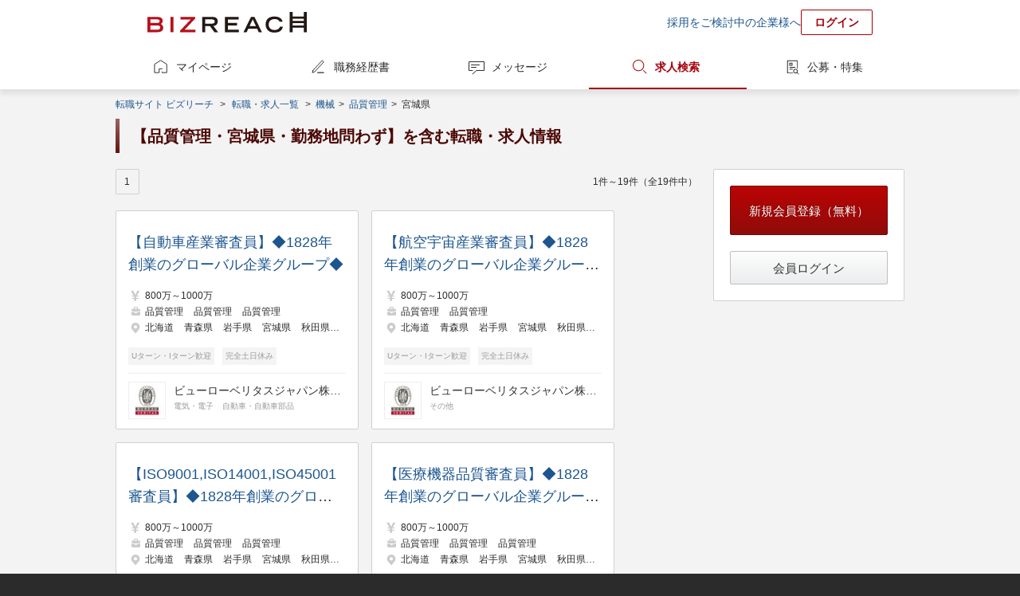

--- FILE ---
content_type: text/html;charset=UTF-8
request_url: https://www.bizreach.jp/job/j/JG012/J0173/J04/
body_size: 8241
content:
<!DOCTYPE html>
<html lang="ja">
<head>
  <meta charset="UTF-8">
<meta name="description" content="ビズリーチに掲載中の【品質管理・宮城県・勤務地問わず】を含む転職・求人情報一覧です。ビズリーチは、選ばれた人だけのハイクラス転職サイトです。年収1,000万円以上の転職情報や管理職・ハイクラス・グローバル人材向けの非公開求人情報を多数掲載。非公開情報であるため、閲覧するためには会員登録が必要です。">
      <meta name="keywords" content="転職,転職サイト,求人,ハイクラス,エグゼクティブ,スカウト,ヘッドハンター,ビズリーチ">
<meta name="robots" content="index,follow">
  <meta name="verify-v1" content="jlcKR6w8IBjE3QDS+a9eaEM2+1NsySMZNRjj81MhfQE=">
<meta name="google-site-verification" content="rx6J2IknecJYz1VogAaDn17Mr1RvrFygJtaNUCyDF0c">
<meta property="og:title" content="【品質管理・宮城県・勤務地問わず】を含む転職・求人情報一覧｜選ばれた人だけのハイクラス転職サイト【ビズリーチ】">
  <meta property="og:type" content="website">
  <meta property="og:url" content="https://www.bizreach.jp/">
  <meta property="og:site_name" content="ビズリーチ">
  <meta property="og:description" content="ビズリーチに掲載中の【品質管理・宮城県・勤務地問わず】を含む転職・求人情報一覧です。ビズリーチは、選ばれた人だけのハイクラス転職サイトです。年収1,000万円以上の転職情報や管理職・ハイクラス・グローバル人材向けの非公開求人情報を多数掲載。非公開情報であるため、閲覧するためには会員登録が必要です。">
      <meta property="og:image" content="https://www.bizreach.jp/img/logo/c_ogimage-cm_v8.png">
  <meta name="twitter:card" content="summary">
<meta name="twitter:site" content="@bizreach_pr">
<meta name="twitter:title" content="【品質管理・宮城県・勤務地問わず】を含む転職・求人情報一覧｜選ばれた人だけのハイクラス転職サイト【ビズリーチ】">
  <meta name="twitter:description" content="ビズリーチに掲載中の【品質管理・宮城県・勤務地問わず】を含む転職・求人情報一覧です。ビズリーチは、選ばれた人だけのハイクラス転職サイトです。年収1,000万円以上の転職情報や管理職・ハイクラス・グローバル人材向けの非公開求人情報を多数掲載。非公開情報であるため、閲覧するためには会員登録が必要です。">
      <meta name="twitter:image" content="https://www.bizreach.jp/img/logo/c_ogimage-cm_v8.png">
  <meta property="fb:app_id" content="106521199371119" /><title>【品質管理・宮城県・勤務地問わず】を含む転職・求人情報一覧｜選ばれた人だけのハイクラス転職サイト【ビズリーチ】</title>
  <link rel="canonical" href="https://www.bizreach.jp/job/j/JG012/J0173/J04/" />
<link rel="shortcut icon" href="/img/logo/favicon.ico">
<script>
  var dataLayer = dataLayer || [];
      var candidateId = null;
    dataLayer.push({
    "memberid": candidateId
  });
</script>



<!-- Google Tag Manager -->
<script>(function(w,d,s,l,i){w[l]=w[l]||[];w[l].push({'gtm.start':
    new Date().getTime(),event:'gtm.js'});var f=d.getElementsByTagName(s)[0],
  j=d.createElement(s),dl=l!='dataLayer'?'&l='+l:'';j.async=true;j.src=
  'https://www.googletagmanager.com/gtm.js?id='+i+dl;f.parentNode.insertBefore(j,f);
})(window,document,'script','dataLayer','GTM-KKDRT9');</script>
<!-- End Google Tag Manager -->
<link rel="stylesheet" href="/css/bs-reset.css?v=1768450570008">
  <link rel="stylesheet" href="/css/bs-style.css?v=1768450570008">
  <link rel="stylesheet" href="/css/sg.css?v=1768450570008">
  <link rel="stylesheet" href="/css/job/pg-job.css?v=1768450570008">
  <link rel="stylesheet" href="/css/pc/login/pg-login.css?v=1768450570008">
  <link rel="stylesheet" href="/css/cobrand/sg-cobrand-www.css?v=1768450570008">
  </head>

<body id="pageTop" class="sg-body">
<!-- Google Tag Manager (noscript) -->
<noscript><iframe src="https://www.googletagmanager.com/ns.html?id=GTM-KKDRT9"
                  height="0" width="0" style="display:none;visibility:hidden"></iframe></noscript>
<!-- End Google Tag Manager (noscript) -->
<header>
	<div class="sg-header-area cf">
	<a href="/" class="jsc-header-logo-link sg-header-logo-link">
	<dl class="sg-header-logo DD">
		<dt>選ばれた人だけのハイクラス転職サイト</dt>
		<dd>BIZREACH｜ビズリーチ</dd>
	</dl>
	</a>
	<ul class="sg-header-lower-links">
		<li><a href="https://bizreach.biz/landing/base_01/?utm_source=site&utm_campaign=hdr&utm_medium=link&trcd=1CSPG0000007_PC_" onclick="$b2.candidate.closeCaption('jsi_header_bcaption');" target="_blank">採用をご検討中の企業様へ</a></li>
		<li><a href="/login/" class="sg-login-button">ログイン</a></li>
	</ul>
    </div>
</header>
<nav class="sg-globalnavigation-area">
	<ul class="sg-globalnavigation cf">
		<li><a href="/mypage/" id="ga_globalNavi_top" class="sg-globalnavigation-mypage ">マイページ</a></li>
		<li><a href="/resume/" id="ga_globalNavi_resume" class="sg-globalnavigation-resume  jsc-resume-navi">職務経歴書</a></li>
		<li><a href="/messages/" id="ga_globalNavi_message" class="sg-globalnavigation-message ">メッセージ</a></li>
		<li><a href="/job/" id="ga_globalNavi_job" class="sg-globalnavigation-job current">求人検索</a></li>
		<li><a href="/job-feed/" class="sg-globalnavigation-job-feed ">公募・特集</a></li>
	</ul>
</nav>
<noscript><ul class="sg-error-box">
	<li>JavaScriptの設定が無効となっています。ブラウザの設定を変更してJavaScriptを有効にしてください。</li>
</ul>
</noscript>
<div class="sg-contents-area">
  <div class="sg-contents">
    <ol class="sg-pankuzu cf">
    <li>
      <a id="ga_contents_top" href="/">転職サイト ビズリーチ</a>
    </li>
    <li>
            &nbsp;&gt;&nbsp;<li><a href="/job/">転職・求人一覧</a><span class="">&nbsp;</span></li>
          <li>
      <span>&gt;&nbsp;</span>
      <a href="/job/j/JG012/">
                  機械
              </a>
    </li>
                <li>
      <span>&gt;&nbsp;</span>
      <a href="/job/j/JG012/J0173/">
                  品質管理
              </a>
    </li>
                <li>
      <span>&gt;&nbsp;</span>
              宮城県
          </li></li>
        </ol>
<section>
    <h1>【品質管理・宮城県・勤務地問わず】を含む転職・求人情報</h1>
  </section>
<div class="sg-2col breath cf">
            <article>
      <nav class="sg-pager cf">
  <p class="sg-pager-display">
    1件～19件（全19件中）
  </p>
  <ul class="sg-pager-links cf">
    <li>
        <a class="current">
              1</a>
          </li>
    </ul>
</nav>

<nav class="pg-job-2col">
  <ul id="jsi-job-cassettes" class="sg-cassettes">
              <li class="pg-job-area-jobcassette">
        <div class="pg-job-area-jobcasette-job-data">
          <a class="pg-job-area-jobcassette-overall-link jsc-detail-trigger"
             href="/job/view/2723458/?ref=job_search" data-job-id="2723458"></a>
          <p class="no-login-line-clamp">
                        <a class="pg-job-name" href="/job/view/2723458/?ref=job_search">【自動車産業審査員】◆1828年創業のグローバル企業グループ◆</a>
          </p>
          <ul class="pg-job-main-area">
            <li class="sg-icon income pg-job-annual-income">
              <span class="pg-job-annual-income">800万～1000万</span>
            </li>
            <li class="sg-icon job pg-job-icon-job">
                              <span>品質管理</span>
                              <span>品質管理</span>
                              <span>品質管理</span>
                          </li>
            <li class="sg-icon location pg-job-icon-locationlist">
                              <span>北海道</span>
                              <span>青森県</span>
                              <span>岩手県</span>
                              <span>宮城県</span>
                              <span>秋田県</span>
                              <span>山形県</span>
                              <span>福島県</span>
                              <span>東京都</span>
                              <span>神奈川県</span>
                              <span>埼玉県</span>
                              <span>千葉県</span>
                              <span>茨城県</span>
                              <span>群馬県</span>
                              <span>栃木県</span>
                              <span>愛知県</span>
                              <span>静岡県</span>
                              <span>岐阜県</span>
                              <span>三重県</span>
                              <span>山梨県</span>
                              <span>新潟県</span>
                              <span>富山県</span>
                              <span>石川県</span>
                              <span>福井県</span>
                              <span>長野県</span>
                              <span>大阪府</span>
                              <span>京都府</span>
                              <span>兵庫県</span>
                              <span>滋賀県</span>
                              <span>奈良県</span>
                              <span>和歌山県</span>
                              <span>鳥取県</span>
                              <span>島根県</span>
                              <span>岡山県</span>
                              <span>広島県</span>
                              <span>山口県</span>
                              <span>徳島県</span>
                              <span>香川県</span>
                              <span>愛媛県</span>
                              <span>高知県</span>
                              <span>福岡県</span>
                              <span>佐賀県</span>
                              <span>長崎県</span>
                              <span>熊本県</span>
                              <span>大分県</span>
                              <span>宮崎県</span>
                              <span>鹿児島県</span>
                              <span>沖縄県</span>
                          </li>
          </ul>
                      <ul class="pg-job-appeal-tags">
                              <li class="pg-job-appeal-tag">Uターン・Iターン歓迎</li>
                              <li class="pg-job-appeal-tag">完全土日休み</li>
                          </ul>
                  </div>
        <div class="pg-job-area-jobcasette-company-data">
                      <figure class="pg-job-area-jobcassette-company  has-link  cf">
			<a href="/company/view/1399/" class="pg-job-area-jobcassette-overall-link"></a>
		<figcaption>
			<img src="//d3b6lg2n6cz976.cloudfront.net/m_company/1399_1713951419975.jpg" alt="ビューローベリタスジャパン株式会社">
		</figcaption>
	<ul class="pg-job-area-jobcassette-company-information">
					<li>
				<a class="pg-job-area-jobcassette-company-name" href="/company/view/1399/">ビューローベリタスジャパン株式会社</a>
			</li>
							<li class="pg-job-area-jobcassette-company-industry">
									<span>電気・電子</span>
									<span>自動車・自動車部品</span>
							</li>
			</ul>
	</figure>
                  </div>
              </li>
                <li class="pg-job-area-jobcassette">
        <div class="pg-job-area-jobcasette-job-data">
          <a class="pg-job-area-jobcassette-overall-link jsc-detail-trigger"
             href="/job/view/2723727/?ref=job_search" data-job-id="2723727"></a>
          <p class="no-login-line-clamp">
                        <a class="pg-job-name" href="/job/view/2723727/?ref=job_search">【航空宇宙産業審査員】◆1828年創業のグローバル企業グループ◆</a>
          </p>
          <ul class="pg-job-main-area">
            <li class="sg-icon income pg-job-annual-income">
              <span class="pg-job-annual-income">800万～1000万</span>
            </li>
            <li class="sg-icon job pg-job-icon-job">
                              <span>品質管理</span>
                              <span>品質管理</span>
                          </li>
            <li class="sg-icon location pg-job-icon-locationlist">
                              <span>北海道</span>
                              <span>青森県</span>
                              <span>岩手県</span>
                              <span>宮城県</span>
                              <span>秋田県</span>
                              <span>山形県</span>
                              <span>福島県</span>
                              <span>東京都</span>
                              <span>神奈川県</span>
                              <span>埼玉県</span>
                              <span>千葉県</span>
                              <span>茨城県</span>
                              <span>群馬県</span>
                              <span>栃木県</span>
                              <span>愛知県</span>
                              <span>静岡県</span>
                              <span>岐阜県</span>
                              <span>三重県</span>
                              <span>山梨県</span>
                              <span>新潟県</span>
                              <span>富山県</span>
                              <span>石川県</span>
                              <span>福井県</span>
                              <span>長野県</span>
                              <span>大阪府</span>
                              <span>京都府</span>
                              <span>兵庫県</span>
                              <span>滋賀県</span>
                              <span>奈良県</span>
                              <span>和歌山県</span>
                              <span>鳥取県</span>
                              <span>島根県</span>
                              <span>岡山県</span>
                              <span>広島県</span>
                              <span>山口県</span>
                              <span>徳島県</span>
                              <span>香川県</span>
                              <span>愛媛県</span>
                              <span>高知県</span>
                              <span>福岡県</span>
                              <span>佐賀県</span>
                              <span>長崎県</span>
                              <span>熊本県</span>
                              <span>大分県</span>
                              <span>宮崎県</span>
                              <span>鹿児島県</span>
                              <span>沖縄県</span>
                          </li>
          </ul>
                      <ul class="pg-job-appeal-tags">
                              <li class="pg-job-appeal-tag">Uターン・Iターン歓迎</li>
                              <li class="pg-job-appeal-tag">完全土日休み</li>
                          </ul>
                  </div>
        <div class="pg-job-area-jobcasette-company-data">
                      <figure class="pg-job-area-jobcassette-company  has-link  cf">
			<a href="/company/view/1399/" class="pg-job-area-jobcassette-overall-link"></a>
		<figcaption>
			<img src="//d3b6lg2n6cz976.cloudfront.net/m_company/1399_1713951419975.jpg" alt="ビューローベリタスジャパン株式会社">
		</figcaption>
	<ul class="pg-job-area-jobcassette-company-information">
					<li>
				<a class="pg-job-area-jobcassette-company-name" href="/company/view/1399/">ビューローベリタスジャパン株式会社</a>
			</li>
							<li class="pg-job-area-jobcassette-company-industry">
									<span>その他</span>
							</li>
			</ul>
	</figure>
                  </div>
              </li>
                <li class="pg-job-area-jobcassette">
        <div class="pg-job-area-jobcasette-job-data">
          <a class="pg-job-area-jobcassette-overall-link jsc-detail-trigger"
             href="/job/view/2727972/?ref=job_search" data-job-id="2727972"></a>
          <p class="no-login-line-clamp">
                        <a class="pg-job-name" href="/job/view/2727972/?ref=job_search">【ISO9001,ISO14001,ISO45001審査員】◆1828年創業のグローバル企業グループ◆</a>
          </p>
          <ul class="pg-job-main-area">
            <li class="sg-icon income pg-job-annual-income">
              <span class="pg-job-annual-income">800万～1000万</span>
            </li>
            <li class="sg-icon job pg-job-icon-job">
                              <span>品質管理</span>
                              <span>品質管理</span>
                              <span>品質管理</span>
                          </li>
            <li class="sg-icon location pg-job-icon-locationlist">
                              <span>北海道</span>
                              <span>青森県</span>
                              <span>岩手県</span>
                              <span>宮城県</span>
                              <span>秋田県</span>
                              <span>山形県</span>
                              <span>福島県</span>
                              <span>東京都</span>
                              <span>神奈川県</span>
                              <span>埼玉県</span>
                              <span>千葉県</span>
                              <span>茨城県</span>
                              <span>群馬県</span>
                              <span>栃木県</span>
                              <span>愛知県</span>
                              <span>静岡県</span>
                              <span>岐阜県</span>
                              <span>三重県</span>
                              <span>山梨県</span>
                              <span>新潟県</span>
                              <span>富山県</span>
                              <span>石川県</span>
                              <span>福井県</span>
                              <span>長野県</span>
                              <span>大阪府</span>
                              <span>京都府</span>
                              <span>兵庫県</span>
                              <span>滋賀県</span>
                              <span>奈良県</span>
                              <span>和歌山県</span>
                              <span>鳥取県</span>
                              <span>島根県</span>
                              <span>岡山県</span>
                              <span>広島県</span>
                              <span>山口県</span>
                              <span>徳島県</span>
                              <span>香川県</span>
                              <span>愛媛県</span>
                              <span>高知県</span>
                              <span>福岡県</span>
                              <span>佐賀県</span>
                              <span>長崎県</span>
                              <span>熊本県</span>
                              <span>大分県</span>
                              <span>宮崎県</span>
                              <span>鹿児島県</span>
                              <span>沖縄県</span>
                          </li>
          </ul>
                      <ul class="pg-job-appeal-tags">
                              <li class="pg-job-appeal-tag">Uターン・Iターン歓迎</li>
                              <li class="pg-job-appeal-tag">完全土日休み</li>
                          </ul>
                  </div>
        <div class="pg-job-area-jobcasette-company-data">
                      <figure class="pg-job-area-jobcassette-company  has-link  cf">
			<a href="/company/view/1399/" class="pg-job-area-jobcassette-overall-link"></a>
		<figcaption>
			<img src="//d3b6lg2n6cz976.cloudfront.net/m_company/1399_1713951419975.jpg" alt="ビューローベリタスジャパン株式会社">
		</figcaption>
	<ul class="pg-job-area-jobcassette-company-information">
					<li>
				<a class="pg-job-area-jobcassette-company-name" href="/company/view/1399/">ビューローベリタスジャパン株式会社</a>
			</li>
							<li class="pg-job-area-jobcassette-company-industry">
									<span>電気・電子</span>
									<span>機械</span>
							</li>
			</ul>
	</figure>
                  </div>
              </li>
                <li class="pg-job-area-jobcassette">
        <div class="pg-job-area-jobcasette-job-data">
          <a class="pg-job-area-jobcassette-overall-link jsc-detail-trigger"
             href="/job/view/2727989/?ref=job_search" data-job-id="2727989"></a>
          <p class="no-login-line-clamp">
                        <a class="pg-job-name" href="/job/view/2727989/?ref=job_search">【医療機器品質審査員】◆1828年創業のグローバル企業グループ◆</a>
          </p>
          <ul class="pg-job-main-area">
            <li class="sg-icon income pg-job-annual-income">
              <span class="pg-job-annual-income">800万～1000万</span>
            </li>
            <li class="sg-icon job pg-job-icon-job">
                              <span>品質管理</span>
                              <span>品質管理</span>
                              <span>品質管理</span>
                          </li>
            <li class="sg-icon location pg-job-icon-locationlist">
                              <span>北海道</span>
                              <span>青森県</span>
                              <span>岩手県</span>
                              <span>宮城県</span>
                              <span>秋田県</span>
                              <span>山形県</span>
                              <span>福島県</span>
                              <span>東京都</span>
                              <span>神奈川県</span>
                              <span>埼玉県</span>
                              <span>千葉県</span>
                              <span>茨城県</span>
                              <span>群馬県</span>
                              <span>栃木県</span>
                              <span>愛知県</span>
                              <span>静岡県</span>
                              <span>岐阜県</span>
                              <span>三重県</span>
                              <span>山梨県</span>
                              <span>新潟県</span>
                              <span>富山県</span>
                              <span>石川県</span>
                              <span>福井県</span>
                              <span>長野県</span>
                              <span>大阪府</span>
                              <span>京都府</span>
                              <span>兵庫県</span>
                              <span>滋賀県</span>
                              <span>奈良県</span>
                              <span>和歌山県</span>
                              <span>鳥取県</span>
                              <span>島根県</span>
                              <span>岡山県</span>
                              <span>広島県</span>
                              <span>山口県</span>
                              <span>徳島県</span>
                              <span>香川県</span>
                              <span>愛媛県</span>
                              <span>高知県</span>
                              <span>福岡県</span>
                              <span>佐賀県</span>
                              <span>長崎県</span>
                              <span>熊本県</span>
                              <span>大分県</span>
                              <span>宮崎県</span>
                              <span>鹿児島県</span>
                              <span>沖縄県</span>
                          </li>
          </ul>
                      <ul class="pg-job-appeal-tags">
                              <li class="pg-job-appeal-tag">Uターン・Iターン歓迎</li>
                              <li class="pg-job-appeal-tag">完全土日休み</li>
                          </ul>
                  </div>
        <div class="pg-job-area-jobcasette-company-data">
                      <figure class="pg-job-area-jobcassette-company  has-link  cf">
			<a href="/company/view/1399/" class="pg-job-area-jobcassette-overall-link"></a>
		<figcaption>
			<img src="//d3b6lg2n6cz976.cloudfront.net/m_company/1399_1713951419975.jpg" alt="ビューローベリタスジャパン株式会社">
		</figcaption>
	<ul class="pg-job-area-jobcassette-company-information">
					<li>
				<a class="pg-job-area-jobcassette-company-name" href="/company/view/1399/">ビューローベリタスジャパン株式会社</a>
			</li>
							<li class="pg-job-area-jobcassette-company-industry">
									<span>電気・電子</span>
									<span>機械</span>
							</li>
			</ul>
	</figure>
                  </div>
              </li>
                <li class="pg-job-area-jobcassette">
        <div class="pg-job-area-jobcasette-job-data">
          <a class="pg-job-area-jobcassette-overall-link jsc-detail-trigger"
             href="/job/view/2795617/?ref=job_search" data-job-id="2795617"></a>
          <p class="no-login-line-clamp">
                        <a class="pg-job-name" href="/job/view/2795617/?ref=job_search">リモートワーク併用可【ドイツ本社の外資系第三者認証機関】機能安全認証エンジニア</a>
          </p>
          <ul class="pg-job-main-area">
            <li class="sg-icon income pg-job-annual-income">
              <span class="pg-job-annual-income">800万～1000万</span>
            </li>
            <li class="sg-icon job pg-job-icon-job">
                              <span>製品エンジニア（ハードウェア・ソフトウェア）</span>
                              <span>品質管理</span>
                              <span>品質保証</span>
                          </li>
            <li class="sg-icon location pg-job-icon-locationlist">
                              <span>勤務地問わず</span>
                          </li>
          </ul>
                      <ul class="pg-job-appeal-tags">
                              <li class="pg-job-appeal-tag">完全土日休み</li>
                              <li class="pg-job-appeal-tag">フレックスタイム</li>
                              <li class="pg-job-appeal-tag">月平均残業時間20時間以内</li>
                          </ul>
                  </div>
        <div class="pg-job-area-jobcasette-company-data">
                      <figure class="pg-job-area-jobcassette-company  has-link  cf">
			<a href="/company/view/4847/" class="pg-job-area-jobcassette-overall-link"></a>
		<figcaption>
			<img src="//d3b6lg2n6cz976.cloudfront.net/m_company/4847_1716369584712.jpg" alt="テュフズードジャパン株式会社">
		</figcaption>
	<ul class="pg-job-area-jobcassette-company-information">
					<li>
				<a class="pg-job-area-jobcassette-company-name" href="/company/view/4847/">テュフズードジャパン株式会社</a>
			</li>
							<li class="pg-job-area-jobcassette-company-industry">
									<span>ハードウエア</span>
									<span>電気・電子</span>
							</li>
			</ul>
	</figure>
                  </div>
              </li>
                <li class="pg-job-area-jobcassette">
        <div class="pg-job-area-jobcasette-job-data">
          <a class="pg-job-area-jobcassette-overall-link jsc-detail-trigger"
             href="/job/view/2824745/?ref=job_search" data-job-id="2824745"></a>
          <p class="no-login-line-clamp">
                        <a class="pg-job-name" href="/job/view/2824745/?ref=job_search">Project Manager</a>
          </p>
          <ul class="pg-job-main-area">
            <li class="sg-icon income pg-job-annual-income">
              <span class="pg-job-annual-income">800万～1500万</span>
            </li>
            <li class="sg-icon job pg-job-icon-job">
                              <span>機械設計</span>
                              <span>電気・電子制御設計</span>
                              <span>品質管理</span>
                          </li>
            <li class="sg-icon location pg-job-icon-locationlist">
                              <span>宮城県</span>
                          </li>
          </ul>
                      <ul class="pg-job-appeal-tags">
                              <li class="pg-job-appeal-tag">Uターン・Iターン歓迎</li>
                              <li class="pg-job-appeal-tag">地域活性化事業</li>
                              <li class="pg-job-appeal-tag">管理職・マネージャー</li>
                              <li class="pg-job-appeal-tag">完全土日休み</li>
                              <li class="pg-job-appeal-tag">フレックスタイム</li>
                          </ul>
                  </div>
        <div class="pg-job-area-jobcasette-company-data">
                      <figure class="pg-job-area-jobcassette-company  has-link  cf">
			<a href="/company/view/21116/" class="pg-job-area-jobcassette-overall-link"></a>
		<figcaption>
			<img src="//d3b6lg2n6cz976.cloudfront.net/m_company/21116_1645436222180.jpg" alt="株式会社ElevationSpace">
		</figcaption>
	<ul class="pg-job-area-jobcassette-company-information">
					<li>
				<a class="pg-job-area-jobcassette-company-name" href="/company/view/21116/">株式会社ElevationSpace</a>
			</li>
							<li class="pg-job-area-jobcassette-company-industry">
									<span>その他</span>
							</li>
			</ul>
	</figure>
                  </div>
              </li>
                <li class="pg-job-area-jobcassette">
        <div class="pg-job-area-jobcasette-job-data">
          <a class="pg-job-area-jobcassette-overall-link jsc-detail-trigger"
             href="/job/view/3275208/?ref=job_search" data-job-id="3275208"></a>
          <p class="no-login-line-clamp">
                        <a class="pg-job-name" href="/job/view/3275208/?ref=job_search">電動車（HEV/EV）品質保証【栃木・茨城・宮城】</a>
          </p>
          <ul class="pg-job-main-area">
            <li class="sg-icon income pg-job-annual-income">
              <span class="pg-job-annual-income">800万～1200万</span>
            </li>
            <li class="sg-icon job pg-job-icon-job">
                              <span>品質保証</span>
                              <span>品質保証</span>
                              <span>品質管理</span>
                          </li>
            <li class="sg-icon location pg-job-icon-locationlist">
                              <span>茨城県</span>
                              <span>栃木県</span>
                              <span>宮城県</span>
                          </li>
          </ul>
                  </div>
        <div class="pg-job-area-jobcasette-company-data">
                      
<figure class="pg-job-area-jobcassette-company  has-link  cf">
			<a href="/login/" class="pg-job-area-jobcassette-overall-link"></a>
		<figcaption>
		<img src="/img/recruiter/hhcompany_50.png">
	</figcaption>
	<ul class="pg-job-area-jobcassette-company-information">
		<li class="pg-job-area-jobcassette-company-name">
							企業名は会員のみ表示されます
					</li>
		<li class="pg-job-area-jobcassette-company-industry">
							<span>機械</span>
							<span>精密・計測機器</span>
					</li>
	</ul>
	</figure>
                  </div>
              </li>
                <li class="pg-job-area-jobcassette">
        <div class="pg-job-area-jobcasette-job-data">
          <a class="pg-job-area-jobcassette-overall-link jsc-detail-trigger"
             href="/job/view/3412446/?ref=job_search" data-job-id="3412446"></a>
          <p class="no-login-line-clamp">
                        <a class="pg-job-name" href="/job/view/3412446/?ref=job_search">技術エンジニア（セントラル空調）</a>
          </p>
          <ul class="pg-job-main-area">
            <li class="sg-icon income pg-job-annual-income">
              <span class="pg-job-annual-income">800万～1500万</span>
            </li>
            <li class="sg-icon job pg-job-icon-job">
                              <span>セールス・サービスエンジニア</span>
                              <span>生産管理</span>
                              <span>品質管理</span>
                          </li>
            <li class="sg-icon location pg-job-icon-locationlist">
                              <span>勤務地問わず</span>
                          </li>
          </ul>
                  </div>
        <div class="pg-job-area-jobcasette-company-data">
                      
<figure class="pg-job-area-jobcassette-company  has-link  cf">
			<a href="/login/" class="pg-job-area-jobcassette-overall-link"></a>
		<figcaption>
		<img src="/img/recruiter/hhcompany_50.png">
	</figcaption>
	<ul class="pg-job-area-jobcassette-company-information">
		<li class="pg-job-area-jobcassette-company-name">
							企業名は会員のみ表示されます
					</li>
		<li class="pg-job-area-jobcassette-company-industry">
							<span>機械</span>
							<span>電気・電子</span>
					</li>
	</ul>
	</figure>
                  </div>
              </li>
                <li class="pg-job-area-jobcassette">
        <div class="pg-job-area-jobcasette-job-data">
          <a class="pg-job-area-jobcassette-overall-link jsc-detail-trigger"
             href="/job/view/3548186/?ref=job_search" data-job-id="3548186"></a>
          <p class="no-login-line-clamp">
                        <a class="pg-job-name" href="/job/view/3548186/?ref=job_search">自動車用インバータに関する 製品立上げ 品質関連業務【宮城】</a>
          </p>
          <ul class="pg-job-main-area">
            <li class="sg-icon income pg-job-annual-income">
              <span class="pg-job-annual-income">応相談</span>
            </li>
            <li class="sg-icon job pg-job-icon-job">
                              <span>品質保証</span>
                              <span>品質保証</span>
                              <span>品質管理</span>
                          </li>
            <li class="sg-icon location pg-job-icon-locationlist">
                              <span>宮城県</span>
                          </li>
          </ul>
                      <ul class="pg-job-appeal-tags">
                              <li class="pg-job-appeal-tag">Uターン・Iターン歓迎</li>
                              <li class="pg-job-appeal-tag">完全土日休み</li>
                              <li class="pg-job-appeal-tag">フレックスタイム</li>
                          </ul>
                  </div>
        <div class="pg-job-area-jobcasette-company-data">
                      <figure class="pg-job-area-jobcassette-company  has-link  cf">
			<a href="/company/view/20942/" class="pg-job-area-jobcassette-overall-link"></a>
		<figcaption>
			<img src="/img/noimage/noimage_50.png" alt="Astemo株式会社">
		</figcaption>
	<ul class="pg-job-area-jobcassette-company-information">
					<li>
				<a class="pg-job-area-jobcassette-company-name" href="/company/view/20942/">Astemo株式会社</a>
			</li>
							<li class="pg-job-area-jobcassette-company-industry">
									<span>自動車・自動車部品</span>
							</li>
			</ul>
	</figure>
                  </div>
              </li>
                <li class="pg-job-area-jobcassette">
        <div class="pg-job-area-jobcasette-job-data">
          <a class="pg-job-area-jobcassette-overall-link jsc-detail-trigger"
             href="/job/view/3562596/?ref=job_search" data-job-id="3562596"></a>
          <p class="no-login-line-clamp">
                        <a class="pg-job-name" href="/job/view/3562596/?ref=job_search">仙台勤務【ハネウェル/フォーチュン100選出大手外資系企業】フィールドサービスエンジニア</a>
          </p>
          <ul class="pg-job-main-area">
            <li class="sg-icon income pg-job-annual-income">
              <span class="pg-job-annual-income">800万～1000万</span>
            </li>
            <li class="sg-icon job pg-job-icon-job">
                              <span>品質管理</span>
                              <span>セールス・サービスエンジニア</span>
                              <span>セールス・サービスエンジニア</span>
                          </li>
            <li class="sg-icon location pg-job-icon-locationlist">
                              <span>愛知県</span>
                              <span>岐阜県</span>
                              <span>宮城県</span>
                          </li>
          </ul>
                  </div>
        <div class="pg-job-area-jobcasette-company-data">
                      <figure class="pg-job-area-jobcassette-company  cf">
		<figcaption>
			<img src="/img/noimage/noimage_50.png" alt="日本ハネウェル株式会社">
		</figcaption>
	<ul class="pg-job-area-jobcassette-company-information">
					<li class="pg-job-area-jobcassette-company-name">日本ハネウェル株式会社</li>
					</ul>
	</figure>
                  </div>
              </li>
                <li class="pg-job-area-jobcassette">
        <div class="pg-job-area-jobcasette-job-data">
          <a class="pg-job-area-jobcassette-overall-link jsc-detail-trigger"
             href="/job/view/3936709/?ref=job_search" data-job-id="3936709"></a>
          <p class="no-login-line-clamp">
                        <a class="pg-job-name" href="/job/view/3936709/?ref=job_search">【原子力ライセンスマネージャー（使用済燃料用キャスク）】原子力機器・サービスのグローバルトップクラス企業/ドイツ本社</a>
          </p>
          <ul class="pg-job-main-area">
            <li class="sg-icon income pg-job-annual-income">
              <span class="pg-job-annual-income">800万～1400万</span>
            </li>
            <li class="sg-icon job pg-job-icon-job">
                              <span>研究・開発</span>
                              <span>生産管理</span>
                              <span>品質管理</span>
                          </li>
            <li class="sg-icon location pg-job-icon-locationlist">
                              <span>勤務地問わず</span>
                          </li>
          </ul>
                      <ul class="pg-job-appeal-tags">
                              <li class="pg-job-appeal-tag">新規事業</li>
                              <li class="pg-job-appeal-tag">海外事業</li>
                              <li class="pg-job-appeal-tag">完全土日休み</li>
                              <li class="pg-job-appeal-tag">フレックスタイム</li>
                              <li class="pg-job-appeal-tag">月平均残業時間20時間以内</li>
                          </ul>
                  </div>
        <div class="pg-job-area-jobcasette-company-data">
                      <figure class="pg-job-area-jobcassette-company  cf">
		<figcaption>
			<img src="/img/noimage/noimage_50.png" alt="GNS Japan 株式会社">
		</figcaption>
	<ul class="pg-job-area-jobcassette-company-information">
					<li class="pg-job-area-jobcassette-company-name">GNS Japan 株式会社</li>
					</ul>
	</figure>
                  </div>
              </li>
                <li class="pg-job-area-jobcassette">
        <div class="pg-job-area-jobcasette-job-data">
          <a class="pg-job-area-jobcassette-overall-link jsc-detail-trigger"
             href="/job/view/4003894/?ref=job_search" data-job-id="4003894"></a>
          <p class="no-login-line-clamp">
                        <a class="pg-job-name" href="/job/view/4003894/?ref=job_search">電動車（HEV/EV）品質保証【栃木・茨城・宮城】</a>
          </p>
          <ul class="pg-job-main-area">
            <li class="sg-icon income pg-job-annual-income">
              <span class="pg-job-annual-income">800万～1200万</span>
            </li>
            <li class="sg-icon job pg-job-icon-job">
                              <span>品質保証</span>
                              <span>品質保証</span>
                              <span>品質管理</span>
                          </li>
            <li class="sg-icon location pg-job-icon-locationlist">
                              <span>茨城県</span>
                              <span>栃木県</span>
                              <span>宮城県</span>
                          </li>
          </ul>
                  </div>
        <div class="pg-job-area-jobcasette-company-data">
                      
<figure class="pg-job-area-jobcassette-company  has-link  cf">
			<a href="/login/" class="pg-job-area-jobcassette-overall-link"></a>
		<figcaption>
		<img src="/img/recruiter/hhcompany_50.png">
	</figcaption>
	<ul class="pg-job-area-jobcassette-company-information">
		<li class="pg-job-area-jobcassette-company-name">
							企業名は会員のみ表示されます
					</li>
		<li class="pg-job-area-jobcassette-company-industry">
							<span>機械</span>
							<span>精密・計測機器</span>
					</li>
	</ul>
	</figure>
                  </div>
              </li>
                <li class="pg-job-area-jobcassette">
        <div class="pg-job-area-jobcasette-job-data">
          <a class="pg-job-area-jobcassette-overall-link jsc-detail-trigger"
             href="/job/view/4268396/?ref=job_search" data-job-id="4268396"></a>
          <p class="no-login-line-clamp">
                        <a class="pg-job-name" href="/job/view/4268396/?ref=job_search">Engineer, Thruster System Test Leader（推進系試験リーダー）</a>
          </p>
          <ul class="pg-job-main-area">
            <li class="sg-icon income pg-job-annual-income">
              <span class="pg-job-annual-income">800万～1000万</span>
            </li>
            <li class="sg-icon job pg-job-icon-job">
                              <span>研究・開発</span>
                              <span>品質管理</span>
                              <span>品質保証</span>
                          </li>
            <li class="sg-icon location pg-job-icon-locationlist">
                              <span>宮城県</span>
                          </li>
          </ul>
                      <ul class="pg-job-appeal-tags">
                              <li class="pg-job-appeal-tag">完全土日休み</li>
                          </ul>
                  </div>
        <div class="pg-job-area-jobcasette-company-data">
                      <figure class="pg-job-area-jobcassette-company  has-link  cf">
			<a href="/company/view/21116/" class="pg-job-area-jobcassette-overall-link"></a>
		<figcaption>
			<img src="//d3b6lg2n6cz976.cloudfront.net/m_company/21116_1645436222180.jpg" alt="株式会社ElevationSpace">
		</figcaption>
	<ul class="pg-job-area-jobcassette-company-information">
					<li>
				<a class="pg-job-area-jobcassette-company-name" href="/company/view/21116/">株式会社ElevationSpace</a>
			</li>
							<li class="pg-job-area-jobcassette-company-industry">
									<span>その他</span>
							</li>
			</ul>
	</figure>
                  </div>
              </li>
                <li class="pg-job-area-jobcassette">
        <div class="pg-job-area-jobcasette-job-data">
          <a class="pg-job-area-jobcassette-overall-link jsc-detail-trigger"
             href="/job/view/4333857/?ref=job_search" data-job-id="4333857"></a>
          <p class="no-login-line-clamp">
                        <a class="pg-job-name" href="/job/view/4333857/?ref=job_search">【宮城】モーターサイクル製品開発における品質保証※Astemo/自社採用/世界シェアトップクラス/独立系グローバルメガサプライヤー</a>
          </p>
          <ul class="pg-job-main-area">
            <li class="sg-icon income pg-job-annual-income">
              <span class="pg-job-annual-income">800万～1000万</span>
            </li>
            <li class="sg-icon job pg-job-icon-job">
                              <span>品質管理</span>
                              <span>品質保証</span>
                              <span>品質保証</span>
                          </li>
            <li class="sg-icon location pg-job-icon-locationlist">
                              <span>宮城県</span>
                          </li>
          </ul>
                      <ul class="pg-job-appeal-tags">
                              <li class="pg-job-appeal-tag">Uターン・Iターン歓迎</li>
                              <li class="pg-job-appeal-tag">完全土日休み</li>
                              <li class="pg-job-appeal-tag">フレックスタイム</li>
                          </ul>
                  </div>
        <div class="pg-job-area-jobcasette-company-data">
                      <figure class="pg-job-area-jobcassette-company  has-link  cf">
			<a href="/company/view/18818/" class="pg-job-area-jobcassette-overall-link"></a>
		<figcaption>
			<img src="//d3b6lg2n6cz976.cloudfront.net/m_company/18818_1631694533932.jpg" alt="Astemo株式会社">
		</figcaption>
	<ul class="pg-job-area-jobcassette-company-information">
					<li>
				<a class="pg-job-area-jobcassette-company-name" href="/company/view/18818/">Astemo株式会社</a>
			</li>
							<li class="pg-job-area-jobcassette-company-industry">
									<span>自動車・自動車部品</span>
							</li>
			</ul>
	</figure>
                  </div>
              </li>
                <li class="pg-job-area-jobcassette">
        <div class="pg-job-area-jobcasette-job-data">
          <a class="pg-job-area-jobcassette-overall-link jsc-detail-trigger"
             href="/job/view/4828639/?ref=job_search" data-job-id="4828639"></a>
          <p class="no-login-line-clamp">
                        <a class="pg-job-name" href="/job/view/4828639/?ref=job_search">【全国各地】品質管理・品質保証/【有名商品や新商品の案件も】自動車、航空宇宙、医療機器、半導体製造装置など</a>
          </p>
          <ul class="pg-job-main-area">
            <li class="sg-icon income pg-job-annual-income">
              <span class="pg-job-annual-income">800万～1000万</span>
            </li>
            <li class="sg-icon job pg-job-icon-job">
                              <span>品質管理</span>
                          </li>
            <li class="sg-icon location pg-job-icon-locationlist">
                              <span>栃木県</span>
                              <span>群馬県</span>
                              <span>埼玉県</span>
                              <span>千葉県</span>
                              <span>東京都</span>
                              <span>神奈川県</span>
                              <span>滋賀県</span>
                              <span>京都府</span>
                              <span>大阪府</span>
                              <span>兵庫県</span>
                              <span>奈良県</span>
                              <span>和歌山県</span>
                              <span>北海道</span>
                              <span>青森県</span>
                              <span>岩手県</span>
                              <span>宮城県</span>
                              <span>秋田県</span>
                              <span>山形県</span>
                              <span>福島県</span>
                              <span>茨城県</span>
                              <span>新潟県</span>
                              <span>富山県</span>
                              <span>石川県</span>
                              <span>福井県</span>
                              <span>山梨県</span>
                              <span>長野県</span>
                              <span>岐阜県</span>
                              <span>静岡県</span>
                              <span>愛知県</span>
                              <span>三重県</span>
                              <span>鳥取県</span>
                              <span>島根県</span>
                              <span>岡山県</span>
                              <span>広島県</span>
                              <span>山口県</span>
                              <span>徳島県</span>
                              <span>香川県</span>
                              <span>愛媛県</span>
                              <span>高知県</span>
                              <span>福岡県</span>
                              <span>佐賀県</span>
                              <span>長崎県</span>
                              <span>熊本県</span>
                              <span>大分県</span>
                              <span>宮崎県</span>
                              <span>鹿児島県</span>
                          </li>
          </ul>
                  </div>
        <div class="pg-job-area-jobcasette-company-data">
                      
<figure class="pg-job-area-jobcassette-company  has-link  cf">
			<a href="/login/" class="pg-job-area-jobcassette-overall-link"></a>
		<figcaption>
		<img src="/img/recruiter/hhcompany_50.png">
	</figcaption>
	<ul class="pg-job-area-jobcassette-company-information">
		<li class="pg-job-area-jobcassette-company-name">
							企業名は会員のみ表示されます
					</li>
		<li class="pg-job-area-jobcassette-company-industry">
							<span>ソフトウエア</span>
					</li>
	</ul>
	</figure>
                  </div>
              </li>
                <li class="pg-job-area-jobcassette">
        <div class="pg-job-area-jobcasette-job-data">
          <a class="pg-job-area-jobcassette-overall-link jsc-detail-trigger"
             href="/job/view/5569710/?ref=job_search" data-job-id="5569710"></a>
          <p class="no-login-line-clamp">
                        <a class="pg-job-name" href="/job/view/5569710/?ref=job_search">【生産技術】食品製造エンジニア「パックご飯ラインの生産技術職」</a>
          </p>
          <ul class="pg-job-main-area">
            <li class="sg-icon income pg-job-annual-income">
              <span class="pg-job-annual-income">800万～1000万</span>
            </li>
            <li class="sg-icon job pg-job-icon-job">
                              <span>機械設計</span>
                              <span>生産技術</span>
                              <span>品質管理</span>
                          </li>
            <li class="sg-icon location pg-job-icon-locationlist">
                              <span>宮城県</span>
                              <span>佐賀県</span>
                          </li>
          </ul>
                      <ul class="pg-job-appeal-tags">
                              <li class="pg-job-appeal-tag">Uターン・Iターン歓迎</li>
                              <li class="pg-job-appeal-tag">地域活性化事業</li>
                              <li class="pg-job-appeal-tag">管理職・マネージャー</li>
                          </ul>
                  </div>
        <div class="pg-job-area-jobcasette-company-data">
                      <figure class="pg-job-area-jobcassette-company  has-link  cf">
			<a href="/company/view/1441/" class="pg-job-area-jobcassette-overall-link"></a>
		<figcaption>
			<img src="//d3b6lg2n6cz976.cloudfront.net/m_company/1441_1381813821353.jpg" alt="アイリスオーヤマ株式会社">
		</figcaption>
	<ul class="pg-job-area-jobcassette-company-information">
					<li>
				<a class="pg-job-area-jobcassette-company-name" href="/company/view/1441/">アイリスオーヤマ株式会社</a>
			</li>
							<li class="pg-job-area-jobcassette-company-industry">
									<span>食品・飲料</span>
							</li>
			</ul>
	</figure>
                  </div>
              </li>
                <li class="pg-job-area-jobcassette">
        <div class="pg-job-area-jobcasette-job-data">
          <a class="pg-job-area-jobcassette-overall-link jsc-detail-trigger"
             href="/job/view/5573406/?ref=job_search" data-job-id="5573406"></a>
          <p class="no-login-line-clamp">
                        <a class="pg-job-name" href="/job/view/5573406/?ref=job_search">【生産技術】高速充填機エンジニア「鮮度保持剤・ホッカイロの生産技術職」</a>
          </p>
          <ul class="pg-job-main-area">
            <li class="sg-icon income pg-job-annual-income">
              <span class="pg-job-annual-income">800万～1000万</span>
            </li>
            <li class="sg-icon job pg-job-icon-job">
                              <span>機械設計</span>
                              <span>生産技術</span>
                              <span>品質管理</span>
                          </li>
            <li class="sg-icon location pg-job-icon-locationlist">
                              <span>宮城県</span>
                          </li>
          </ul>
                      <ul class="pg-job-appeal-tags">
                              <li class="pg-job-appeal-tag">Uターン・Iターン歓迎</li>
                              <li class="pg-job-appeal-tag">地域活性化事業</li>
                              <li class="pg-job-appeal-tag">管理職・マネージャー</li>
                          </ul>
                  </div>
        <div class="pg-job-area-jobcasette-company-data">
                      <figure class="pg-job-area-jobcassette-company  has-link  cf">
			<a href="/company/view/1441/" class="pg-job-area-jobcassette-overall-link"></a>
		<figcaption>
			<img src="//d3b6lg2n6cz976.cloudfront.net/m_company/1441_1381813821353.jpg" alt="アイリスオーヤマ株式会社">
		</figcaption>
	<ul class="pg-job-area-jobcassette-company-information">
					<li>
				<a class="pg-job-area-jobcassette-company-name" href="/company/view/1441/">アイリスオーヤマ株式会社</a>
			</li>
							<li class="pg-job-area-jobcassette-company-industry">
									<span>食品・飲料</span>
							</li>
			</ul>
	</figure>
                  </div>
              </li>
                <li class="pg-job-area-jobcassette">
        <div class="pg-job-area-jobcasette-job-data">
          <a class="pg-job-area-jobcassette-overall-link jsc-detail-trigger"
             href="/job/view/5573473/?ref=job_search" data-job-id="5573473"></a>
          <p class="no-login-line-clamp">
                        <a class="pg-job-name" href="/job/view/5573473/?ref=job_search">【品質管理エンジニア】「パックご飯ラインの品質管理職」</a>
          </p>
          <ul class="pg-job-main-area">
            <li class="sg-icon income pg-job-annual-income">
              <span class="pg-job-annual-income">800万～1000万</span>
            </li>
            <li class="sg-icon job pg-job-icon-job">
                              <span>機械設計</span>
                              <span>生産技術</span>
                              <span>品質管理</span>
                          </li>
            <li class="sg-icon location pg-job-icon-locationlist">
                              <span>宮城県</span>
                              <span>佐賀県</span>
                          </li>
          </ul>
                      <ul class="pg-job-appeal-tags">
                              <li class="pg-job-appeal-tag">Uターン・Iターン歓迎</li>
                              <li class="pg-job-appeal-tag">新規事業</li>
                              <li class="pg-job-appeal-tag">管理職・マネージャー</li>
                          </ul>
                  </div>
        <div class="pg-job-area-jobcasette-company-data">
                      <figure class="pg-job-area-jobcassette-company  has-link  cf">
			<a href="/company/view/1441/" class="pg-job-area-jobcassette-overall-link"></a>
		<figcaption>
			<img src="//d3b6lg2n6cz976.cloudfront.net/m_company/1441_1381813821353.jpg" alt="アイリスオーヤマ株式会社">
		</figcaption>
	<ul class="pg-job-area-jobcassette-company-information">
					<li>
				<a class="pg-job-area-jobcassette-company-name" href="/company/view/1441/">アイリスオーヤマ株式会社</a>
			</li>
							<li class="pg-job-area-jobcassette-company-industry">
									<span>食品・飲料</span>
							</li>
			</ul>
	</figure>
                  </div>
              </li>
                <li class="pg-job-area-jobcassette">
        <div class="pg-job-area-jobcasette-job-data">
          <a class="pg-job-area-jobcassette-overall-link jsc-detail-trigger"
             href="/job/view/5659611/?ref=job_search" data-job-id="5659611"></a>
          <p class="no-login-line-clamp">
                        <a class="pg-job-name" href="/job/view/5659611/?ref=job_search">【金型技術】「成形金型の保全・メンテナンス」</a>
          </p>
          <ul class="pg-job-main-area">
            <li class="sg-icon income pg-job-annual-income">
              <span class="pg-job-annual-income">800万～1000万</span>
            </li>
            <li class="sg-icon job pg-job-icon-job">
                              <span>機械設計</span>
                              <span>生産技術</span>
                              <span>品質管理</span>
                          </li>
            <li class="sg-icon location pg-job-icon-locationlist">
                              <span>宮城県</span>
                              <span>埼玉県</span>
                              <span>静岡県</span>
                              <span>京都府</span>
                              <span>佐賀県</span>
                          </li>
          </ul>
                      <ul class="pg-job-appeal-tags">
                              <li class="pg-job-appeal-tag">Uターン・Iターン歓迎</li>
                              <li class="pg-job-appeal-tag">新規事業</li>
                              <li class="pg-job-appeal-tag">管理職・マネージャー</li>
                          </ul>
                  </div>
        <div class="pg-job-area-jobcasette-company-data">
                      <figure class="pg-job-area-jobcassette-company  has-link  cf">
			<a href="/company/view/1441/" class="pg-job-area-jobcassette-overall-link"></a>
		<figcaption>
			<img src="//d3b6lg2n6cz976.cloudfront.net/m_company/1441_1381813821353.jpg" alt="アイリスオーヤマ株式会社">
		</figcaption>
	<ul class="pg-job-area-jobcassette-company-information">
					<li>
				<a class="pg-job-area-jobcassette-company-name" href="/company/view/1441/">アイリスオーヤマ株式会社</a>
			</li>
							<li class="pg-job-area-jobcassette-company-industry">
									<span>食品・飲料</span>
							</li>
			</ul>
	</figure>
                  </div>
              </li>
            </ul>
</nav>
<nav class="sg-pager cf">
  <p class="sg-pager-display">
    1件～19件（全19件中）
  </p>
  <ul class="sg-pager-links cf">
    <li>
        <a class="current">
              1</a>
          </li>
    </ul>
</nav>
</article><aside>
        <nav>
  <div class="sg-box">
    <p>
      <a href="/members/register/?trcd=0OGNC0961435_pc_"
         class="sg-btn-primary sg-btn-size-large jsc-register-trigger jsc-trcd-organic">新規会員登録（無料）</a>
    </p>
    <p>
      <a href="/login/"
         id="jsi-login-trigger"
         class="sg-btn sg-btn-size-large-secondary">会員ログイン</a>
    </p>
  </div>
</nav>
</aside>
</div>
      <section class="sg-fotter-banner-area sg-banner tac">
        <div class="karte-pc-congratulations"></div>
</section>
    </div>
</div>
<footer>
	<div class="sg-footer-links-2col cf">
		<figure class="sg-footer-group-links sg-footer-group-service">
			<figcaption>ビズリーチアプリ</figcaption>
			<div style="margin-bottom: 25px;">
				<a href="https://itunes.apple.com/jp/app/haikurasuno-zhuan-zhinarabizurichiapuri/id972002786?ct=BizReach_PC_Footer&mt=8" target="_blank"><img src="https://d3b6lg2n6cz976.cloudfront.net/site/download_appstore.png" alt="App Storeからダウンロード" style="margin-right: 10px; height: 50px;"></a>
				<a href="https://play.google.com/store/apps/details?id=jp.bizreach.candidate&referrer=BizReach_PC_Footer" target="_blank"><img src="/img/App/google-play-badge.png" alt="Google playからダウンロード" style="height: 50px;"></a>
			</div>
			<figcaption>グループサービス</figcaption>
			<ul class="cf">
									<li><a href="https://hrmos.co/landing/hr/06_biz.html?utm_source=bizreach.jp&utm_medium=referral&trcd=7CTOB0000017_PC_" target="_blank">社内版ビズリーチ by HRMOS</a></li>
					<li><a href="https://hrmos.co/hr/?utm_source=bizreach.jp&utm_medium=referral&trcd=7CTOB0000002_PC_" target="_blank">HRMOSタレントマネジメント</a></li>
					<li><a href="https://hrmos.co/ats/?utm_source=bizreach.jp&utm_medium=referral&trcd=7CTOB0000002_PC_" target="_blank">HRMOS採用</a></li>
					<li><a href="https://hrmos.co/kintai/?utm_source=bizreach.jp&utm_medium=referral&trcd=7CTOB0000002_PC_" target="_blank">HRMOS勤怠</a></li>
					<li><a href="https://hrmos.co/keihi/?utm_source=bizreach.jp&utm_medium=referral&trcd=biz_corp" target="_blank">HRMOS経費</a></li>
					<li><a href="https://hrmos.co/payroll/?utm_source=bizreach.jp&utm_medium=referral&trcd=7CTOB0000002_PC_" target="_blank">HRMOS労務給与</a></li>
								<li><a href="https://br-campus.jp/" target="_blank">ビズリーチ・キャンパス</a></li>
				<li><a href="https://ma-succeed.jp/" target="_blank">M&amp;Aサクシード</a></li>
				<li><a href="https://www.trabox.ne.jp/" target="_blank">トラボックス</a></li>
				<li><a href="https://yamory.io/" target="_blank">yamory（ヤモリー）</a></li>
				<li><a href="https://assured.jp/" target="_blank">Assured（アシュアード）</a></li>
				<li><a href="https://jp.stanby.com/" target="_blank">スタンバイ</a></li>
			</ul>
		</figure>
		<div class="sg-footer-link-list">
			<nav>
				<ul class="sg-footer-link cf">
					<li><a href="/faq#about-bizreach">ビズリーチについて</a></li>
					<li><a href="/faq#faq-list">よくある質問</a></li>
					<li><a href="/inquiry/">カスタマーサービスへのお問い合わせ</a></li>
					<li><a href="/setting/">設定</a></li>
					<li><a href="/upload/resume/">職務経歴書代行入力</a></li>
					<li><a href="/purchase/">プレミアムステージにアップグレード</a></li>
					<li><a href="/coupon/">プレミアムチケットを利用する</a></li>
					<li><a href="/column/">転職コラム</a></li>
					<li><a href="/hhaward/">JAPAN HEADHUNTER AWARDS</a></li>
				</ul>
			</nav>
			<nav>
				<ul class="sg-footer-link cf">
					<li><a href="/pages/service/rules/">利用規約</a></li>
					<li><a href="/pages/service/privacypolicy/">プライバシーポリシー</a></li>
					<li><a href="/pages/service/laws/">法令に基づく表記</a></li>
					<li><a href="https://bizreach.biz/service/bizreach/">ビズリーチ 法人向けサイト</a></li>
					<li><a href="/hhcontact/">ヘッドハンター様 お問い合わせ</a></li>
					<li><a href="https://www.bizreach.co.jp" rel="nofollow" target="_blank">運営会社</a></li>
					<li><a href="https://careers.bizreach.co.jp/" rel="nofollow" target="_blank">採用情報</a></li>
				</ul>
			</nav>
		</div>
	</div>
	<ul class="sg-footer-lowest-area cf">
		<li class="sg-privacymark"><span>ビズリーチは、プライバシーマークを取得しています</span><a href="http://privacymark.jp/" target="_blank"><img src="/img/seal/10823868_75_JP.gif" \></a></li>
	</ul>
</footer>
<script type="text/javascript" src="/js/lib/common-libs.js?v=1768450570008"></script>
<script type="text/javascript" src="/dwr/engine.js?v=1768450570008"></script>
<script type="text/javascript" src="/dwr/util.js?v=1768450570008"></script>
<script type="text/javascript" src="/dwr/interface/candidateAjax.js?v=1768450570008"></script>
<script type="text/javascript" src="/dwr/interface/candidateAjaxLabel.js?v=1768450570008"></script>
<script type="text/javascript" src="/dwr/interface/candidateAjaxMessage.js?v=1768450570008"></script>
<script type="text/javascript" src="/js/common/cookie.js?v=1768450570008"></script>

<script type="text/javascript">

  
  $.ajaxSetup({
    headers: { 'X-XSRF-TOKEN': $.cookie('XSRF-TOKEN') }
  });

  
  $(function(){
    $b2.common.formInit();
    $b2.candidate.initGroupSelector(
      '#jsi_jobCategoryGroupSelector', '#jsi_jobCategorySelector', 'jobCategoryCd');
  });

  $(document).ready(function() {
    
    $b2.candidate.openCaption("jsi_header_bcaption", 50);
    
    $b2.candidate.displayLabeledJob("#jsi_rightcolumn_jobbox", true);
    $b2.candidate.showPageTop();

  });
  <!-- お知らせの件数カウント -->
  </script>

<script type="text/javascript" src="/js/jupiter-common.js?v=1768450570008"></script>
<script type="text/javascript" src="/js/job/job_index.js?v=1768450570008"></script>
<script type="text/javascript" src="/js/job.pc.crawlable.app.js?v=1768450570008"></script>
<script type="text/javascript">var _gaq = _gaq || [];var pluginUrl = '//www.google-analytics.com/plugins/ga/inpage_linkid.js';_gaq.push(['_require', 'inpage_linkid', pluginUrl]);_gaq.push(['_setAccount', 'UA-5940008-1']);_gaq.push(['_trackPageview']);(function() {var ga = document.createElement('script'); ga.type = 'text/javascript'; ga.async = true;ga.src = ('https:' == document.location.protocol ? 'https://' : 'http://') + 'stats.g.doubleclick.net/dc.js';var s = document.getElementsByTagName('script')[0]; s.parentNode.insertBefore(ga, s);})();</script><script type="text/javascript">
  (function () {
    var tagjs = document.createElement("script");
    var s = document.getElementsByTagName("script")[0];
    tagjs.async = true;
    tagjs.src = "//s.yjtag.jp/tag.js#site=6VrzkTH";
    s.parentNode.insertBefore(tagjs, s);
  }());
</script>
<noscript>
  <iframe src="https://b.yjtag.jp/iframe?c=6VrzkTH" width="1" height="1" frameborder="0" scrolling="no" marginheight="0" marginwidth="0"></iframe>
</noscript>
<script type="text/javascript">
      $(document).ready(function() {
        $('#jsi_jobSortKey').change(function() {
          $('#executor').submit();
        })
      });
    </script>
    

  <script>
    var dataLayer = dataLayer || [];
    var productIDList = [];

                productIDList.push('2723458');
                productIDList.push('2723727');
                productIDList.push('2727972');
                  
    dataLayer.push({
      'PageType': 'Listingpage',
      'HashedEmail': '',
      'ProductIDList': productIDList,
    });
  </script><script src="/js/pc/common/rightcolumn-showcase-banner.js?v=1768450570008"></script>
</body>
</html>
